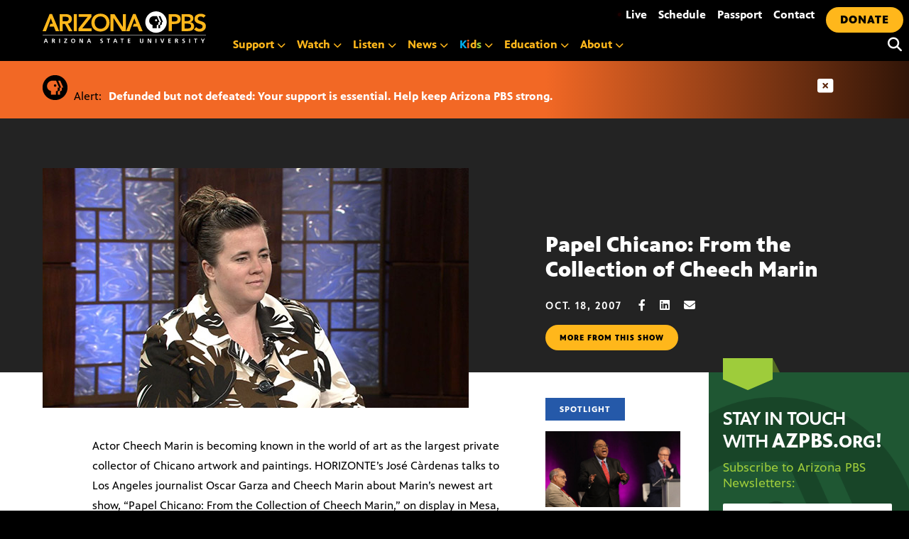

--- FILE ---
content_type: text/html; charset=utf-8
request_url: https://www.google.com/recaptcha/api2/anchor?ar=1&k=6LfZTn8mAAAAAHDDrvZ17e_TwFjpPjwIUI7jnwGn&co=aHR0cHM6Ly9henBicy5vcmc6NDQz&hl=en&v=cLm1zuaUXPLFw7nzKiQTH1dX&size=normal&anchor-ms=20000&execute-ms=15000&cb=wwrf6s4oy2i7
body_size: 45629
content:
<!DOCTYPE HTML><html dir="ltr" lang="en"><head><meta http-equiv="Content-Type" content="text/html; charset=UTF-8">
<meta http-equiv="X-UA-Compatible" content="IE=edge">
<title>reCAPTCHA</title>
<style type="text/css">
/* cyrillic-ext */
@font-face {
  font-family: 'Roboto';
  font-style: normal;
  font-weight: 400;
  src: url(//fonts.gstatic.com/s/roboto/v18/KFOmCnqEu92Fr1Mu72xKKTU1Kvnz.woff2) format('woff2');
  unicode-range: U+0460-052F, U+1C80-1C8A, U+20B4, U+2DE0-2DFF, U+A640-A69F, U+FE2E-FE2F;
}
/* cyrillic */
@font-face {
  font-family: 'Roboto';
  font-style: normal;
  font-weight: 400;
  src: url(//fonts.gstatic.com/s/roboto/v18/KFOmCnqEu92Fr1Mu5mxKKTU1Kvnz.woff2) format('woff2');
  unicode-range: U+0301, U+0400-045F, U+0490-0491, U+04B0-04B1, U+2116;
}
/* greek-ext */
@font-face {
  font-family: 'Roboto';
  font-style: normal;
  font-weight: 400;
  src: url(//fonts.gstatic.com/s/roboto/v18/KFOmCnqEu92Fr1Mu7mxKKTU1Kvnz.woff2) format('woff2');
  unicode-range: U+1F00-1FFF;
}
/* greek */
@font-face {
  font-family: 'Roboto';
  font-style: normal;
  font-weight: 400;
  src: url(//fonts.gstatic.com/s/roboto/v18/KFOmCnqEu92Fr1Mu4WxKKTU1Kvnz.woff2) format('woff2');
  unicode-range: U+0370-0377, U+037A-037F, U+0384-038A, U+038C, U+038E-03A1, U+03A3-03FF;
}
/* vietnamese */
@font-face {
  font-family: 'Roboto';
  font-style: normal;
  font-weight: 400;
  src: url(//fonts.gstatic.com/s/roboto/v18/KFOmCnqEu92Fr1Mu7WxKKTU1Kvnz.woff2) format('woff2');
  unicode-range: U+0102-0103, U+0110-0111, U+0128-0129, U+0168-0169, U+01A0-01A1, U+01AF-01B0, U+0300-0301, U+0303-0304, U+0308-0309, U+0323, U+0329, U+1EA0-1EF9, U+20AB;
}
/* latin-ext */
@font-face {
  font-family: 'Roboto';
  font-style: normal;
  font-weight: 400;
  src: url(//fonts.gstatic.com/s/roboto/v18/KFOmCnqEu92Fr1Mu7GxKKTU1Kvnz.woff2) format('woff2');
  unicode-range: U+0100-02BA, U+02BD-02C5, U+02C7-02CC, U+02CE-02D7, U+02DD-02FF, U+0304, U+0308, U+0329, U+1D00-1DBF, U+1E00-1E9F, U+1EF2-1EFF, U+2020, U+20A0-20AB, U+20AD-20C0, U+2113, U+2C60-2C7F, U+A720-A7FF;
}
/* latin */
@font-face {
  font-family: 'Roboto';
  font-style: normal;
  font-weight: 400;
  src: url(//fonts.gstatic.com/s/roboto/v18/KFOmCnqEu92Fr1Mu4mxKKTU1Kg.woff2) format('woff2');
  unicode-range: U+0000-00FF, U+0131, U+0152-0153, U+02BB-02BC, U+02C6, U+02DA, U+02DC, U+0304, U+0308, U+0329, U+2000-206F, U+20AC, U+2122, U+2191, U+2193, U+2212, U+2215, U+FEFF, U+FFFD;
}
/* cyrillic-ext */
@font-face {
  font-family: 'Roboto';
  font-style: normal;
  font-weight: 500;
  src: url(//fonts.gstatic.com/s/roboto/v18/KFOlCnqEu92Fr1MmEU9fCRc4AMP6lbBP.woff2) format('woff2');
  unicode-range: U+0460-052F, U+1C80-1C8A, U+20B4, U+2DE0-2DFF, U+A640-A69F, U+FE2E-FE2F;
}
/* cyrillic */
@font-face {
  font-family: 'Roboto';
  font-style: normal;
  font-weight: 500;
  src: url(//fonts.gstatic.com/s/roboto/v18/KFOlCnqEu92Fr1MmEU9fABc4AMP6lbBP.woff2) format('woff2');
  unicode-range: U+0301, U+0400-045F, U+0490-0491, U+04B0-04B1, U+2116;
}
/* greek-ext */
@font-face {
  font-family: 'Roboto';
  font-style: normal;
  font-weight: 500;
  src: url(//fonts.gstatic.com/s/roboto/v18/KFOlCnqEu92Fr1MmEU9fCBc4AMP6lbBP.woff2) format('woff2');
  unicode-range: U+1F00-1FFF;
}
/* greek */
@font-face {
  font-family: 'Roboto';
  font-style: normal;
  font-weight: 500;
  src: url(//fonts.gstatic.com/s/roboto/v18/KFOlCnqEu92Fr1MmEU9fBxc4AMP6lbBP.woff2) format('woff2');
  unicode-range: U+0370-0377, U+037A-037F, U+0384-038A, U+038C, U+038E-03A1, U+03A3-03FF;
}
/* vietnamese */
@font-face {
  font-family: 'Roboto';
  font-style: normal;
  font-weight: 500;
  src: url(//fonts.gstatic.com/s/roboto/v18/KFOlCnqEu92Fr1MmEU9fCxc4AMP6lbBP.woff2) format('woff2');
  unicode-range: U+0102-0103, U+0110-0111, U+0128-0129, U+0168-0169, U+01A0-01A1, U+01AF-01B0, U+0300-0301, U+0303-0304, U+0308-0309, U+0323, U+0329, U+1EA0-1EF9, U+20AB;
}
/* latin-ext */
@font-face {
  font-family: 'Roboto';
  font-style: normal;
  font-weight: 500;
  src: url(//fonts.gstatic.com/s/roboto/v18/KFOlCnqEu92Fr1MmEU9fChc4AMP6lbBP.woff2) format('woff2');
  unicode-range: U+0100-02BA, U+02BD-02C5, U+02C7-02CC, U+02CE-02D7, U+02DD-02FF, U+0304, U+0308, U+0329, U+1D00-1DBF, U+1E00-1E9F, U+1EF2-1EFF, U+2020, U+20A0-20AB, U+20AD-20C0, U+2113, U+2C60-2C7F, U+A720-A7FF;
}
/* latin */
@font-face {
  font-family: 'Roboto';
  font-style: normal;
  font-weight: 500;
  src: url(//fonts.gstatic.com/s/roboto/v18/KFOlCnqEu92Fr1MmEU9fBBc4AMP6lQ.woff2) format('woff2');
  unicode-range: U+0000-00FF, U+0131, U+0152-0153, U+02BB-02BC, U+02C6, U+02DA, U+02DC, U+0304, U+0308, U+0329, U+2000-206F, U+20AC, U+2122, U+2191, U+2193, U+2212, U+2215, U+FEFF, U+FFFD;
}
/* cyrillic-ext */
@font-face {
  font-family: 'Roboto';
  font-style: normal;
  font-weight: 900;
  src: url(//fonts.gstatic.com/s/roboto/v18/KFOlCnqEu92Fr1MmYUtfCRc4AMP6lbBP.woff2) format('woff2');
  unicode-range: U+0460-052F, U+1C80-1C8A, U+20B4, U+2DE0-2DFF, U+A640-A69F, U+FE2E-FE2F;
}
/* cyrillic */
@font-face {
  font-family: 'Roboto';
  font-style: normal;
  font-weight: 900;
  src: url(//fonts.gstatic.com/s/roboto/v18/KFOlCnqEu92Fr1MmYUtfABc4AMP6lbBP.woff2) format('woff2');
  unicode-range: U+0301, U+0400-045F, U+0490-0491, U+04B0-04B1, U+2116;
}
/* greek-ext */
@font-face {
  font-family: 'Roboto';
  font-style: normal;
  font-weight: 900;
  src: url(//fonts.gstatic.com/s/roboto/v18/KFOlCnqEu92Fr1MmYUtfCBc4AMP6lbBP.woff2) format('woff2');
  unicode-range: U+1F00-1FFF;
}
/* greek */
@font-face {
  font-family: 'Roboto';
  font-style: normal;
  font-weight: 900;
  src: url(//fonts.gstatic.com/s/roboto/v18/KFOlCnqEu92Fr1MmYUtfBxc4AMP6lbBP.woff2) format('woff2');
  unicode-range: U+0370-0377, U+037A-037F, U+0384-038A, U+038C, U+038E-03A1, U+03A3-03FF;
}
/* vietnamese */
@font-face {
  font-family: 'Roboto';
  font-style: normal;
  font-weight: 900;
  src: url(//fonts.gstatic.com/s/roboto/v18/KFOlCnqEu92Fr1MmYUtfCxc4AMP6lbBP.woff2) format('woff2');
  unicode-range: U+0102-0103, U+0110-0111, U+0128-0129, U+0168-0169, U+01A0-01A1, U+01AF-01B0, U+0300-0301, U+0303-0304, U+0308-0309, U+0323, U+0329, U+1EA0-1EF9, U+20AB;
}
/* latin-ext */
@font-face {
  font-family: 'Roboto';
  font-style: normal;
  font-weight: 900;
  src: url(//fonts.gstatic.com/s/roboto/v18/KFOlCnqEu92Fr1MmYUtfChc4AMP6lbBP.woff2) format('woff2');
  unicode-range: U+0100-02BA, U+02BD-02C5, U+02C7-02CC, U+02CE-02D7, U+02DD-02FF, U+0304, U+0308, U+0329, U+1D00-1DBF, U+1E00-1E9F, U+1EF2-1EFF, U+2020, U+20A0-20AB, U+20AD-20C0, U+2113, U+2C60-2C7F, U+A720-A7FF;
}
/* latin */
@font-face {
  font-family: 'Roboto';
  font-style: normal;
  font-weight: 900;
  src: url(//fonts.gstatic.com/s/roboto/v18/KFOlCnqEu92Fr1MmYUtfBBc4AMP6lQ.woff2) format('woff2');
  unicode-range: U+0000-00FF, U+0131, U+0152-0153, U+02BB-02BC, U+02C6, U+02DA, U+02DC, U+0304, U+0308, U+0329, U+2000-206F, U+20AC, U+2122, U+2191, U+2193, U+2212, U+2215, U+FEFF, U+FFFD;
}

</style>
<link rel="stylesheet" type="text/css" href="https://www.gstatic.com/recaptcha/releases/cLm1zuaUXPLFw7nzKiQTH1dX/styles__ltr.css">
<script nonce="3QXcC4BPKBjJzPf7u764BQ" type="text/javascript">window['__recaptcha_api'] = 'https://www.google.com/recaptcha/api2/';</script>
<script type="text/javascript" src="https://www.gstatic.com/recaptcha/releases/cLm1zuaUXPLFw7nzKiQTH1dX/recaptcha__en.js" nonce="3QXcC4BPKBjJzPf7u764BQ">
      
    </script></head>
<body><div id="rc-anchor-alert" class="rc-anchor-alert"></div>
<input type="hidden" id="recaptcha-token" value="[base64]">
<script type="text/javascript" nonce="3QXcC4BPKBjJzPf7u764BQ">
      recaptcha.anchor.Main.init("[\x22ainput\x22,[\x22bgdata\x22,\x22\x22,\[base64]/[base64]/[base64]/[base64]/[base64]/[base64]/[base64]/[base64]/[base64]/[base64]/[base64]\\u003d\\u003d\x22,\[base64]\x22,\x22w6nChsKAI07DpRJrRjXCpADDssKfwrXCug/[base64]/DrTZwNcK4KBvCowXDvsOEw5rCoxoGd1TChGfDmMO5BsKMw5jDoirCmV7ChghYw4DCq8K8ZVbCmzMESQ3DiMOXbMK1BlLDoyHDmsK/XcKwFsORw7jDrlUkw5zDtsK5Mykkw5DDtBzDpmVqwrlXwqLDiW9uMyTCpijCkjMkNHLDrw/[base64]/CssKgbWZUw7HDnlTDmhvDi0N3w5fDncOgwrHDkAlDw7UjdsOYN8Ojw5PClsO2X8KbWcOXwoPDicKVNcOqH8OgG8OiwqPClsKLw403wo3Dpy8Mw6B+wrApw6Q7wp7DphbDuhHDqsOgwqrCkEEFwrDDqMOcO3BvwrXDqXrChw/DjXvDvGVewpMGw5IHw60hMh52FXZSPsO+DsOnwpkGw7vCl0xjDhE/w5fCicOuKsOXUl8awqjDvsKnw4PDlsOJwpU0w6zDn8OtOcK0w4XCuMO+Zj4kw5rChFDCmCPCrWjCkQ3CulDCk2wLZEkEwoB8wpnCtmdMwpzCisOJwrLDqsO8wpQzwpAAMcOPwqRxEUMhw5x0EsO8wqdJw742KFUkw6wBVyXCtMO/CSFSwpnDnTLDhcKqwrnCkMKHwobDs8KIJ8KrcMK7wpV4DTdLEhLCp8KNEcObZMKRAcKFwp3DvSrCogvDgGxsbgFQQMKdVAfChiDDowvDusO1JcO5HsKtwowufnjDhcOQw7rDisK7A8KQwpZ0w63DhRrCi1wDAERIwoDDmsOFw5/[base64]/ClcKKw6M4wofDogc0w68kLcO0WcKswopOw6/DhcOYwofCkzZ/Jg7CuWlyL8KSwq/DrX59LsOjD8OtwqjCgGZAOgXDl8KLAiTCmB48L8OGwpXDgsKeaH/DlWPCn8O8KMOzGUXDisOiMsObwrbDnh0MwprCu8ObQsKgQsOUw6TClHBMWTPDoAPCtTFpw7xDw7nCksKxCMKhfMKAw5BoOTN+wqvDsMO5w77CosOFw7I8FEcbGMOLdMKxwrZlVBNmwqhHw7rDhsOmw41twq7DpE09wpTCmWtIw5HDucKUWkjDjcOww4FWw6/Dpm/ClVDDocOGw5RFwo/DkWLDrcOPwosrFcKUCGvDpMKJwoJMLcKSZcK/[base64]/DizLDncOFCmXDpMKswo91w5goTQNwRy/Dn8OVG8OwZk9rPMOFw6ZHworDsATDkXkWwrTCgMO9K8OlMlzDoQF8w69cwprDv8KjeWzCnFZIIcOkwqjDmcO7TcOcw7jCjm/DgSpRT8KAZQljfcK7V8KCwrwuw70Iw4zCvcKJw7LCvnYaw7/CsHlJccOLwpITDMKkEmAjbMOZw7bDscOGw6vCt0TCpsK4wqnDqX7Dlg7DnUTDn8OpB0PDjW/[base64]/CtsORR0Itw5wEwq/[base64]/DrMOicsKfwpB/dAAWPF1vcSIEwp3CksOqAmdww7/Ck28swrFGc8KHw4zCrsKBw6PCsmsAXjkSeBtWE3Z0w77DmTwoBcKSw7gHw6TDjC9Sb8OTMcKtVcK9wpXCrsKDBDxgWBTCh14hMsOPI1LCgTw3wpjDtMOHZMKZw6DDiUnCtMK1w61iw7d9bcKiw4zDjMOJw4x2w5XDocKxwqvDhC/CmBPCsyvCo8Kvw5TDizfCpsOvwpnDvsK2PVg2w6Vkw7JnQ8OZLSLDjMK8XAXDqsOqJ0LCsjTDhcOsJsOKZFQJwq/CqGoJw7AMwp0xwo/CqzDDkcOtH8O+w7cDUQ0RKMOsTsKrITTCk35Sw40VY35NwqjCt8KfPlXCoHDCscKVAVXCp8OwZg1eHsKcw43DnWBdw5vDoMK8w4DCrg51VMOxQxgTbxgqw7IyM1NdW8KPw45JM25vUlDDucO9w7DCgMKGw7Z7c0kEwqXCuh/CshTDrMO+wqR9NsO4DHVfwpxdP8KMw5gdGMOnwo0NwrLDp1nCj8O/E8OQc8K2AcOcb8KxGsOMwq4wQgTDjU3CsyM2wrs2woQTOww8SMKFP8O/LsOPdMOCc8OGwrDDgXzCt8K7wpMJUsOlasKwwp47LMKoRcO3w63DihwXwrwdQT/DhcKqTMO/[base64]/IAoEAl7Dl8KWDcKNw4PDocOMw43CjRoYCsOVwrnCmxEZH8OYw7BMN03CgBkkVUUzw7zDmcO7wpXDlE3Dty0eA8KZQ3ERwoPDtUE/wq3DvS3DsHFzwrDCngY7OhDDo01DwqXDs0TCn8O8wockYMKbwq9fAgfDuWHDuBoEcMKQw6sPdcOPKi4OLAhwBDzCr2gZI8OUDsKqwo0dBzQBwpFtw5HCsGV9VcOrW8K1ISnDsXcTTMO1w4jChMK+IcOUw5FfwrrDrSIMMFQwM8OTPV/[base64]/w7rCkARFCcKUw6o9w4fDmyM/w6rDv8KRw5TDiMKEw4M4w6HDh8OdwoVfXSpoExYcfwrDsGZBDUM8UxIqwq81w4BkdMOkw4APGC3DvcOdF8OgwqkDw5gqw5nCv8OzTzFJamDDi0kVwpzDmF8FwobDlcKIfcOqKx/[base64]/CrMK/wpccwrw4wo/DjnfDo2HCr8KYEMKzBTfCqsKcE0vCmsKaBMOvw6o3w55eV21Gw68iHFvDnMKGw6vCvn9twoQFZMKsMMKNPMOBwpZIEHRswqDDqMOIW8Ojw7nCo8OZPFV6WcOTw5vDtcKSwqnDhMKDEEHCj8ONw5rChXbDkAvDrgo7UQ/[base64]/DqcOLasKzfcO+bUozw7tgwoMZw6nDlzAHSHLDuHViOwhrw7p5Fjl/wo46Yx3Dq8KfOQM9U24tw7LCvT5CYcK8w4kyw5vDssOcEBctw63Cjz1Vw5E2HHLCuGlwKcOrw540w6LCvsOSCcOCAy7CvUB9wrfCq8Klal5Gw4vCg2gVwpbDjFvDp8K1wqEZIcOSwq9IXMOkIxfDsBFrwppIw7M0wq/Cl2vDgcKzOnDDoDTDnyPDvSjChUhBwrw5R2DChGzCunoEL8KRw6XDssKuKhvCuBd4w7rDscK6woh+Ai/DhsKqSsOTB8OwwoE4PBTCh8OwXUXDuMO2IBFfEcODw5vCo0jDiMKzw4DDhyzChh9dw4zCnMKaEcKBw5rCpcO9w4TCkUXCkAcdZsKBD03Csz3DjksKLsKhAglbw7tEHB9FBcO4w5bCoMOlIsOpw7fDl3JHwpoywoTCoC/[base64]/[base64]/DuVLDnxLCsMKWaCjDqijCsC5vw5/ChDcpwpk3w6fDtU/Do01PWk/CqyoAw5fDj0rDucKFRU7DjDdkw6lPahrCsMKgwq12w5vCjRZyGwsMwpxpUMORL2LCvMOqw5oZV8KcN8Ojw5UZw6hnwqdCw5jCgcKCSTLCnC/CvsO6cMONw4kpw4TCqsKAw7vDggDCtHbDpAdtFcKgwppmwpg3w4gBeMObccK7w4zDpcOrAQrCsXnCiMOvw4rCjVDCl8KWwrpqwpBZwp8fwoRzfcOGAEjCicOsR25UK8KYw7NWeAMTw4ExwozDnm5EVcOAwqQlw6FeHMOjdcKpwpvDu8KQRm/DpDrCm2bChsO+B8KSw4IWHC7DtkbCrcOVwpjCi8K2w6bCq1PCtcONwoXCksKTwqnCscO/HMKJfUYINz/CjsOkw4XDq0F/ZBd4CMOzfhF/[base64]/CksOzw6/CtsKLJcOJw5XDhsOHw4jCkVfCokkwwpDCsMOWwo08w6UTw5HCtcK+wqU9U8K8bcKsR8K8w6vCvXMbX08Bw6jDvCYvwp3CksOuw4h5bcOww5RLw7zDusKbwodqwo46LUZ/csKUw6Vvwpx5BnnCisKFKzsCw7sKIVfCm8OJw75gU8KnwqnDtEU3wo1sw4PClGPDrn5/[base64]/Ci8KgwpvCvsOLNEjDvsKUwrpFwr1Bwrd/wqkBTMKWc8KzwpYWw5c5FQLCnT7DqMKvVcOlWxEZw6o+S8KpaSzCkhkmX8OvB8KuVsKBesKow6fDtcOEw4nCv8KlJMOzcMOEw5DDtmw9wq/[base64]/emcCw57Dt1rCvnTDqVVKwrgpw5hZw6lDwpDCtFrCvgbDpzV1w5EWw50Mw4jDoMKVwp/[base64]/[base64]/DvcO7GsKCGH7Cgmp5cMK+wr/Dj8OHwozCmGt7JA7DlzTCk8Ogw7HDjRXCtzfCjsKvGz7CqnzDg0XDthTDiEzDjMKGwqhcRsKhYjfCknlsJB/DnMKDw4Eowp0BQMOwwqRWwpLDoMOaw6EJwpDDosKBw6LClFnDmTMCwpDDiCHCkRsYRXZGXFMfwrhMQsO0wr9Yw75HwpHDswTDl38XGgtzwozCqcO/D1h7wqLDp8Oww7LCpcOeMSvDq8KcTRPCph/[base64]/wqbCgcKNccO+w4nChMKzGA4eU3h9OsOBbXfDmcOxMXvCk3d2a8KHwrfCuMOmw6BXcMKDDsKdwqsxw7E8RhzCpMOpw5vCjcKzdChZw7Qmw67DgcKbc8O6YcOldsOYBcKVLSUjwrsvBGs4BhLDjkJ/[base64]/XMKJNsKcwrlwCcOLw5DCnMOawq44OzfCkMKTw47DtsKXcsKOPiRxG1Ymwqknw7kOw6t6wpDCnR7CvcOMw7AswqRZMsOSLSbCnTdSw6jCp8O/wpLCrBjCnV0FXcK3fsKnGcOgZ8KUDk7ChCkENy1sJk3DuC5ywpzCu8ORRcKfw5QAd8OHKcO4VcKSDU9ScWdkCQvCtGcTwpVfw57DqgNcSsKrw7DDm8OBBMK2w5x/X08WP8OYwpDClEvDgxLCkMOQS2ZjwoEZwr9HdsKKdBzClMOyw7vChw3Cl1p5w5PClG/Cli/DhBt+w7XDm8Ogwr8gw50besKgGk/CmcKlEMOAwr3DqSsewqHCpMK5Iy86eMOEISIxb8OcQ0XChMKOw4fDmCFPcTokw4bDkcOHw6czwqjDplLDsiBtwq/DvQ9CwplVVQVzM3XCr8K2w7nCl8Kcw4QtJBPCoQlQwrdXU8KDbcKlw4/Clk4KL2fCtzrCqUdMw7Qgwr3DjwdiSkl0GcKvwo1lw6B5w7EWw5vDmxDCoQnDgsK6wqfDrDQDTsKMwp3DvycjZsOlw43Cs8KPw5/CsDzCohdbVsOFFMKoJMK4w4bDkcKfLAVdwpLCt8OLTk4WMcK7BiXCuFwUwph+WU1MMsOvNUvDnWPCucOQJMOjQSDCiFQAacKSTMOTwo/CjkE2TMKTwrnDtsK8w6nDsWZAw5ZebMOew64FXW/[base64]/DiMKwb8OLwo/[base64]/[base64]/IDclcCXDncOtw5DCpcO2blUrUMOlRsOWwoEjwpgCclXDqsO3wp0iwoPCj3nDmEjDn8K2UsKXTxNiAMOzwqZVwrDDnHTDt8Oxf8KZdxfDiMK+XMK6w444cBs0NR1PaMOPT3zCi8OvScKqw73CsMOATcOHw6ROwo/CmcODw6E4w48hG8O4dzRrw6cfWsODw6AXwpkCwrbDnsKKwq7Ckg/CksKDS8KHEkZ7cERgRMONX8K5w5RFwpPDvsKIwrzCmcK8w5fCmCtIXQw0RBdDZS1pw5nDi8KpP8ODWRzCnmPDrsO3w67Dpj/CpsKIw5JxSj3DrjdDwrdoLMOEw60owqVHABHDsMObMcKswqhnTWgHw7LCmMKUHVHCu8Knw53DvU3CvcOkMH4Ww6xXw4cbTMOrwoFfVHPCqDRHwqoma8O7Q3TCkSHCiDrCjn5mIsKycsKjb8O0OMO0ZMOHw6svJXtQEW3CpcOuSh/[base64]/Ct1XDisKbwq7DlyRfwrcnw4lVwrQ7fmvDjAnChcKww4fDtsKXbMKPbkZeQhjDisOOHzrDh3cTwpzDqlJ0w5QrO2NgUgljwrjCjMKmCicGwqfColNFw5oBwrHCgsO3KijDncKSwqbClmLDsSpbwo3CsMKkCMKlwrXCkcOaw7Z+woNVD8OpE8KYM8Onwq7Cs8KNw4/DpWbCpRjDssOUUsKYw5jCscKjcsODwqFhamfClzPDqmZSw7PCmh1ywojDgMOOM8O0W8O9NCvDr2nCjcO/PsOXwoF9w7bCn8KIwqDDhz4aOsOCJHLCgC3CkXDDgETCu2wBwoclAcO3w7jDncK2w6BmVUfCn3F2NhzDpcKwe8KAVgVaw4koR8O8McOvw43CkcO5JCbDosKBwovDmwRgwr3CocOvVsOoUsOYEhDDusOpS8Ozewklw4tBwrPCmMO3IsKdHcOpwq/DvDzCu2FZw7DDpiXDnRtIwqzCpjY+w7B3ZEMewqUjw4NYXVrDizjDpcK7w47CpDjCvMKkDMK2MFxgT8KQBcOwwqbCtUXChcONGMKZMz/Cv8KGwoPDqcOqFx3Cl8OEScKSwr1ZwqrDnMOrwqDCi8OiZDXChFTCs8Kpw60+wofClsKBYzEHKF9Pw7PCjRZbJHXCiwZZw47Dr8Ojw4URJcOAw6F5wppbwrgeRTbClcKVwptcTMKhwrQEQ8KawoJBwpXCtyFoPcKDwobCk8O1w7x/wrDDvTrDs2IcKxI3eGnCv8K9w5JtXFsHw5jDu8K0w4/CqkPCqcOlD0Afwq/DgkxyP8KIw7fCpsO1dcOiWsOzwrjDpgxZP2jCljrCssKOw6XDjHHClcKSODvCo8OZw6N+V2/Cm0zDqQXCpxnCrzYPw6zDk2JQWDgDF8KyRwATc3rCkcKWQSdVYsOrPsK4wr1GwrMST8KrOCw/wqnDqMOyKUvCqsOOcMKdw61Qwo4TfjhpwpPCtA/DnxBrw7MBw6szMcKtwpJtaQ/CsMK5YhYQw5LDs8Kjw73Dg8OpwrbDmlDDhFbCmHvDujvCl8KVB13CinRvH8KxwoEswqnCtkTDl8OTAXjDoUrCvcOzX8OQZMKFwoDDiGcgw79nwpIeEsKhw456wrDDpXvDqMKkTn/CuBobeMORCl/DrwQnEEhHQMOvwr7CoMO+w5tfE1nCusKKSj0bw5UVTn/DhWrCmMOOfcK1XsOPc8Kcw63DkSTDlEjCo8Kkw7pawpJUMcK7woDChifDjG7Dl1fDuGnDoCzCnwDDsCEvGHvDqj8ZRUxHPcKNXi7Dl8O9wrnDo8OYwrRRw50uw57CsFLCmkkqbMKvGkgtaCPCkcOiFz/[base64]/[base64]/[base64]/DgcOUbnJaXWpFCcK/wrhKw7R2wovDvsOXw73CtE9pw79owpjDksOhw6rCj8KGeh0UwqAvPxwWwrDDsxRFwpxFwo/DgMOuwpNIJCk1aMO5w6dKwpgVFhJUesO/w4k7Y3N6dkvChTfDlVs2w5DDmBvDvcOjI05STsKMwr3DlQHCsysOKSDCksO1wqkSw6BNYMK3wobDj8KXwpDCuMONwqLCpsO+JsO1w43DhgHDpsKNwpUxUsKQPntywqrCt8OZw7XChBLCn0JRw6TCpAsaw7xcw5nCnMOmFyLCn8ODw4RLwpjChjQcXQ/CjUzDtsK1w5XCk8K1DMKEw7VvH8OKwrbCj8O3GjTDsUnCrUB/wrnDuCTCmMKPCmZBCkzCtcOiHcKZXQfCmA7CocOuwoQowrbCrBHDiFBYw4fDm03Crh7DgcOLdMKxwoDDh34UAEHDu3ISD8OsPcOTf1wAO0vDhFcDTlDCohMAw4Arw5HCtsO1b8OWwr/ChMObwozCo1x1acKKemvDrSIZw5bDlcK0UVU9SsK/wqUVw6ggLD/DoMOvDMKoY2bDvETDrsKlwoR6bHt6WG1/woRtwoRzw4bDhcKkw4PClAPDryNJRsKqwpYgNDrCgMOmwpVABnZewoQWL8KrYCjDqAw+woLCqxTCr2xmcUEiRTrDri1wwovDiMOlfBpcCMODwr9kHMKQw5LDu3YmCmkUfcONTMKMw4rDsMOFwpNRw6zDpCDCu8Klw44Two5Dw6Bca1bDmWgww6/CtmfDp8KydcK9w5gcwr/Cq8OFOMOfbMK8wplPeknCnxtzPcKtdcOaH8KvwpMAMHXCvMOiVMKAwofDuMOBwo8qLRIxw6XCu8KHL8OjwptyV0jDuF/CmMOlfsOYPk0yw7vDn8KIw6kSVcO/wqcfEsOnw7EQBMOiwp0aT8KPbSRtwpJHw4TDgcKTwoHCm8KXa8Oywq/[base64]/Donclwr3DpGMHw7LCtAUdJkbCmDrDoMK/w5UVw53CrMOFw4PDu8KZw4ckWjY5BsKUJ1gNw4rCgsOkHsOlAMOuPMKbw6zCnSoNP8OOUsOuw69Aw6zDgjzDgwvDtMOkw6vCuXV4EcOXDFhSKxnCocO3wpIkw7PCpMKLDlfCjwk9NcO8wqBawqAbw7BnwqvDkcKwbnPDhsKkwrDDtGPCjMK/A8OKwo5gw6TDiG/CtcKZCMOFXxFlD8Kcwq/[base64]/[base64]/[base64]/DvcK4w53DiTYsQi03w4xDwpTDvMK8wootMMOhwpLDni1ewqzCsn/DlBXDk8KFw5cPwpIZWDduwpZlR8KiwpwPPGDClCTDu1paw4gcwpJfOhfDoRLDn8OOwodiKMKHwqjCpsOGLBU9w4g9ZVlsw74sFsK0wqZQw51swp4TdMK/d8KmwoBsDThJUyrCpyB9cG/DpsKzUMOkHcODIcKkKVZMw4w9fgXDklLCjsK+w63DrsORw6xseA3CrcONIA/CiChjB11KFsOdAcKIUMO1w47CiwbDusKEw5XDpFhADyRlwrvDgcONecKqVsKHw6MRwr7Co8KzIsKlwo8vwqfDkjQvQRd5wprCswwOEcOxw5Etwp3DjMKgUzNBA8KTOTPCgUvDssOyVcKIAwPDo8O/w6/DigfCnMKURD4mw59bQx/Cm1s5wppCPcOOwoh6GcOiYD7ClVcYwqc7w6LDvGF3wotmJsOAdmbCuBTCkH9UPG8IwrhswoXChE9iwqdMw6V7eCzCqsOOB8Ogwp/CiUYcTilXPBHDiMORw7DDrMK6w6RTY8O/MXRywpbDqTZww5zDnMKdPAbDgcKZwoY0IVvCjThbw6UpwpzCuw4wSMOSe0Jzw78nC8KDwooIwqhoYMOzfcOew69/[base64]/[base64]/CqQsewp8vwrVbQ8KbVMKoZhTDh3hJdsKGwrXCiMOCw4/DssKawoTCnA3Cv3jDnsKrwrTCm8Kkw5TCni/[base64]/DgMKhE8KfJnpTI8KPcygofcOUMMKzYsOSM8KBwoXDuVDChcKQw4rCp3HDg35TKRjDky1Jw5Vmw7ZkwovDlB/CthXDpsKLLcOMwoh3wqHDlsKRwoDDvkJqV8Kte8KLwqHCuMOXCzREAUHCoV4NwqvDukNOw5DCm03ConVew4RgUGHDjcO8wqsgw7vCsn9nBsKmWsKIAcOlcgJaIsKOc8OFw4x8WAXDr1/ClMKYZ1Z+PxwXwrBABcOFw6A+w4jCqWkaw7fDuhzCv8O3wo/CuV7DiR/DtjFHwrbDlWwEZMOcDlzCqBjCrMKCw5gYSD1sw4tMFsO1UsOOIiAJHSHCskHDmsKsNsOqDcO9enPDlMKuXcOeMUvCnVDCjMKxLsOTwr/DnQgKSRMywq3DlcK4w6rDs8OLw77CvcKrY2FWw4HDpFjDr8KxwrYzZTjCpMOFYBpjwqjDkMKSw6odw5/CiB0rwoIMwoxmR13DkBoow6PDnsOtL8KMw44GGAx3eDHDssKfQVfCrsKsBnhmw6DDs19Iw5fDtMO5e8ORw4PCicOcTUEKecOowrAbYcOQZHcGJMOkw5bDlMODw6fCg8KfK8KSwrYDM8KFwqnCvjrDrMOUYGLCgSJHwr06wp/[base64]/w5RgHzglOsKJwp/Cq8OEwp5vw7Fxw5zDqMKhZsOOwroCFsKtwpwvwq7CgcOQw4xRGcKnKsOkWsO1w5JGw7x3w5FEw6HClisMw7LCmMKCw7dTNsKRIATDs8KSXxHDlmvDicO/[base64]/[base64]/[base64]/CssK/XsKuDXFqDV3DsyYwUCDCtsKRwqnCi0fDkFXDtMOQwrbChTvDnTvCsMKUPcKMEsK4woDCgcOAN8K8XsO+w6LDgCXCjWDDgnttw7bDjsOdIzoGwp/DpDwuw7k0wrFEwp9eN3c/w7gCw6BTcycVcUnDijfDtcKXTSlLwpwFWyrCo3A5BMKcGcO3w5TClyzCv8KRwonCj8OmX8K8RTXChBRvw6zCnH7DucOFw6IUwoXDp8KlFC/DmS8ewo/[base64]/wqZTw5bCjsOqw4w/[base64]/Cmj59JhzDrsKDwoHCgsOZXsKPw7HCsy5ww5ZORiAeBULCk8OKScOfwr1pw4zCtVTDhFzCtx91ScKIX24paEEjbMKcMcKgwo7CoSDCnMKLw4BYwpPCgirDjcOeZMOOAMO+M3NbQHUFw6Y/Nn3CtsOub2kqw4LDnHxZY8KpfE/DjiTDim8xCsOAPjbCg8OJwrDCpFspwpXDqVt6H8OlCll+VnbCscOxwqFweW/DocOUwrfDhsK9w5Izw5bDvMOHw5vCjmXDlsKzwq3DjzTCosOow5zDk8ObRhnDjsKyCsOfwokzXcOuNMOEFcKuLEYQw60NfsOZK0TDh0DDkHvCjsOIZCrColnCp8Ouw5fDmlnCocOjwqw2HS0pwo5dw4UawpLCucKlT8K1CsKjLw/ClcKAScKcZxZVwpfDkMKVwqTDhsK3w4jDgMKnw607woHCg8OnecOAFsOyw7Niwq0Lwo4GSkXDssONZcOMw6UVw69OwrszbwlMw4xIw4tbFcKDCEsdwr7DpcO0wq/DjMK7MV/DuxHDhHrCgULCnMKQH8OkHFLDpsOIHMKpw4hQKjjDnVbDrhLCuy8Aw7PCgjcFw6jCssKcwrUHwrxVMQDDpsKuwr1/OWoTVsK6wpvDtMKCKsOlAMKpwoIcFsOMw6vDmMK4FBZVw6TCqAVvUwpiw4fCucOSHsOPQRPClndGwp9qHmDCvsOgw7N1dSJhNMOywrIxeMKSaMKkwqFsw7x1bj/[base64]/Cvhpcw5nDtxPCrRzCl8OVw4/[base64]/[base64]/CoV8fw5bDsl/DosKfFGnCqMOgbsObw64XJx7CnyUtBBPCr8KoacOzw50FwqtucAx6w6HDoMKbCMOSw5lpwrHCpsOnWsOOd38OwqgKM8KrwqbDm03CjsO6X8KSD3nDuXhrD8OLwoIww4zDl8OdC0tCKCV4wrp7w6oJP8Kzw503wprDl2dzwp/Clk1Owp/CnSl4bsOlw57Dt8Knw6/DtgpSHEfCh8O6DQR9UMOkKzjCkSjCjcO+eifCtT4+enjDgx/DicOAwrbDoMKeKDfCgQ4vwqLDgzggw73CtsKFwqxHwqzCozQSAAXDnsOjw6dtI8OKwqzDmQvDoMOSRh3CoEtowoPCjcK7wqAEwrUaMsKGVW9NcsOSwqsXOsKdS8O6w7rCo8OCw5nDhzsUEMKeacK1fhjCpmZIwow0wogYS8OMwrPCmAnCkkopFsKTWMO+wrs/DTU9Rn13dsKgwqLDkwXDjMKuwrvCugI9OAVgTzdtw5sAwp/[base64]/CqRHDvyjDpVrCoMO1CcOhTsORw77Ct0ImfyPCv8Oqw6Bhw61+fzfCkQ8+HCtlw6pJIjB7w7kxw6TDvcO3wohTbMKTwoVMDUNyd1rDrcOdC8OBQ8K9cSRywo4CKcKSWzljwr8ww6o8w6TDv8O2wrYASQ/DicKgw4zChih+F013N8KDEWfDp8KgwoZdfcOUWkERDMO0fcOCwo8RHGQ7eMOxQn7DmB7ChsKYw6nCkMOjXMONw4MIw5/DmMK4AzvDrsOxKcO8cAkPTsO/[base64]/CrVfDoyxOw4pgwoXClH7CjsKMVsKiwo7DkjcKwpvDsFYwUcK7L3A0wqoLw5Eqwo93wolFU8K1HsOLXMOpScOMOMKDw6PDtmLDo13DjMKdw5rDocOOVznDqDoqw4rCssOuwo7Cl8OaNztowqNhwrTDoxYaAMOBw53Cijo9wql/[base64]/DqlVHNlnCmFFfDjNYw5x9VQfCqsK3BjLCuk1zwqk+cCZUw6fCoMOsw6HCksOdw7BVw5fClVt1wpvDkcOgwrPClMOdTAhpFMOiaR3CnMKfRcOGKCXCtn4qw4fCncOAw5rDscKnw7knWsO8GxHDpcOXw6EHw6bDjS3CqcOHacKbfMOYZ8K/AnVIw4kVJ8OtNDLDp8OqVhTCiE7DvWwvT8OWw6s0wrFTwptYw7ZjwodPw61eK1kXwo5Iw45IRFXDlMK9DsKJKcKZP8KPbcO+YGfCpXA8w5NtcAjChsK/FXMVTMKzWC7DtcOiasOTwqzDv8KrWlLDlMKgA0vCnMKbw6nCj8OGwphpY8KewodrJCfCm3fCp0/CuMKWZ8KuHMKadxVmw7jDjTN7w5DCmC5JBcOAw6JsWWBxw5fDgcOXGMK1LRoncG3DqcKpw7V9w6bDoHjCln7CthnDom5SwqXDqcOTw50wIsOgw4PCtsKaw4NtXMOtwqnCpcK3E8OVT8ODwqBiBgQbwo/Dh0zCicOnWcO1w5FQwq9RAsObScOAwqhgwpgrUFLDrRBxw4fCsgsOw50kDD3Cn8KLw4PDo33CjTRzeMOvUCPChMO9wprCqsOawr7CrkI8HMK1wpsaewvCncKRwocJKkggw4jCisOcLcOOw4t/dQbCt8K0wqA6w7FFFMK4w5nDhsOawrDCtsO9eELDkUByLAzDvW9aZjQ9QcKWw449bcOzecKvVMOew6ZcScKcwrgzNsKeVMKaf18Aw5bCocKuMMOxexckbcO3SsOkwoTDuRkHWwh0wpNdwonClMKgwpcNEcOjQcOpwrEsw6TCu8OBwpFhasOOXMKcMi/Cu8KFw41Hwq1lFDtmYMKHw7gjw5sqwoMLbMKuwpAKwrxFKsKpPsOMw74CwpzCt2nDicK7w4rDqMO2HgxiccOZUGrDrsK8wpkywrHCsMO2T8KIwqzCn8OlwpwKXMKiw5kkfx3DmWkjYMKxw6fDicOywpEVeHHDrgfDmMOaG3LCmjF6aMKgDkHDm8O/f8OdP8O1woRnZMO0woLDu8OqwpnDvQhkLgjDnB4Ww7Rlw6cHXcOlwoXCgsKAw58Tw5DCkzYaw7jCo8KgwpHDtG87wq9fwp1KNsKlw4rCtzvCiUHCjsOSX8Kaw6HDrsKOC8OZwo/Cm8O7wrkSw69LEG7DiMKNDARNwojCjcOrw5rDqsKgwqkHwrDDucO6wooMw6nClMOIwrvCocODKxIjawXDn8KgP8KpfyPDtChoLVXCt1hwwpnCqj7ClsODwp0gwpY+d1t5U8O0w5AjKwZOwo3CgBB4w6PDn8OwKQsswoxkw6DDgsOMMMOaw4fDrD8vw4/DlsOcNlPCl8Ovw5jCgDodBwh6w4FQCcKSSBHCqybDtsO+H8KFAsK/wqnDixDCu8OBasKPwpjDosKYIcOmwppQw7DDgyVhd8KjwolqOiTCn3jDlsKOwoTDnsO5w5BLw6bCnWdMF8Oow5gKwoFNw7Uvw7XCj8OdAcOSwp/CrcKNS2Q6Y17DvAprGcKWwqchcm4HXXzDsVXDnsKRw6MwHcKSw7MOSsOrw4TDtcKpcMKGwpA3wqRewrbChU/Cq2/[base64]/EBnCm8ODwqnDvCIJwqbDjsOGw4Asw5LDnMOzO8OpEANtwoLCinvDtms3wq7Csidswo7DpcK7d1c4D8OrJTUXTnDDuMKDTsKYwpXDosODdk8fwotmJsKgTcONFMOlQ8O/E8KQwonDnsOlIWrCpAQmw7zCl8KhU8KGw515w6PDo8O8BGdoVcOGw5DCtMOcazsdT8ORwq0hwr7Dv17Dm8OiwoVxfsKlWcOGOMKLwq/CusOUfHRaw6Vvw6URwpjDk2TDmMObTcO7wrrCinkdwoU/w54wwrlgw6HDrHLDuinDoksVwr/CusO1w5/CilvCqsOewqbDrBXDg0HCjWPDosKYAHLDj0HDv8Ouw5XDgcKiDcKrQsKBL8OcHMKvw6fChsOXwqjCl0AgJTECTzNHfsKEQsONw4XDscOpwqZlwqjDr0oWJ8OUaTVWOcOnAFBUw5I1wrcHEMK1YMO/BsKyKcO1HcO5wowPRnnCrsOdw4sBPMKwwpFxwo7Cm2/[base64]/RsOjw6fDk1R4HR/CgsOzwpNqw7gmwrXCoMKdwoAXeFcyc8KOe8KTw6F2w4BDw7A8S8KowoBvw7RMw5g4w6XDo8KSPMKlAz0swpzDtMKXFcOjeE7CqsOZw7/DoMKUwokzfMK7wqjCrjzDvsKdw4rDvMOUfcOewoXCnMOQGsOvwpvDtcO5fsOqw6dqH8KIw4nCkMO2VcOhDcO5JAjDsWc6w5R+w7HCh8OcBsKRw4vDj1ZlwpjCisKzwo5jXS/CiMO+LsKrwqTChH3CvxURwrk0w6Yuw6h9YTnCk2EQwpzCsMOSTMK6ADPCv8KIwqFqw7nDoQ0YwronClXCoWPCv2Vkwrsuw691w6gBM3fCh8KGwrQeUS5mF34ofVBFa8OIWywgw4IWw5vDusOuwod+FTBsw4k1fwJfwovCuMObBRfChxNUHsK/b154ZcOJw7rDhcOkwqktPMKdeH5sFsKZeMOZw5sZdsKIFCLChcKaw6PDrMOFOcOsFyXDvcKmw6XCgw3DvMKcw58mw4ACwq/DtMKLw5s5PTZKbMKYw405w4XCiA1lwoAGVsOew5FYwrtrNMOAWcKSw77DvMKdYsKiwp4OwrjDlcK8JwsjYMK3agrDiMOzwptHw4pFwpswwqDDuMO1VcKQw4PCpcKTwrUjS0rDjMKawojCjcK/AGpkw7TDqsKzOWbCvsK2wqDCvMK6w6bCpMONwp4awp7CoMOXRcOxYcOGRVfDl0/Dl8K2QTbDhMOXwozDtMK3FnIbE1Q2w7dXwpR4w5ZvwrZ0ElHCoGjDkXnCvEcoScO7HToxwqFvwprDnxDChMOzw6pIZMKiQwDDsAHDnMK6cErCn0/CqRs+bcONRTsISFPDi8KAw4ZJwrYfB8KuwoHCl0fDisKKw5YDw7/DrF3DsBIwdE/[base64]/CgTI\\u003d\x22],null,[\x22conf\x22,null,\x226LfZTn8mAAAAAHDDrvZ17e_TwFjpPjwIUI7jnwGn\x22,0,null,null,null,0,[21,125,63,73,95,87,41,43,42,83,102,105,109,121],[5339200,918],0,null,null,null,null,0,null,0,1,700,1,null,0,\x22CvkBEg8I8ajhFRgAOgZUOU5CNWISDwjmjuIVGAA6BlFCb29IYxIPCJrO4xUYAToGcWNKRTNkEg8I8M3jFRgBOgZmSVZJaGISDwjiyqA3GAE6BmdMTkNIYxIPCN6/tzcYADoGZWF6dTZkEg8I2NKBMhgAOgZBcTc3dmYSDgi45ZQyGAE6BVFCT0QwEg8I0tuVNxgAOgZmZmFXQWUSDwiV2JQyGAA6BlBxNjBuZBIPCMXziDcYADoGYVhvaWFjEg8IjcqGMhgBOgZPd040dGYSDgiK/Yg3GAA6BU1mSUk0GhwIAxIYHRG78OQ3DrceDv++pQYZxJ0JGZzijAIZ\x22,0,0,null,null,1,null,0,1],\x22https://azpbs.org:443\x22,null,[1,1,1],null,null,null,0,3600,[\x22https://www.google.com/intl/en/policies/privacy/\x22,\x22https://www.google.com/intl/en/policies/terms/\x22],\x22jPOhDhbW9IZJ8jILSJBUbLs4DyoaSz3iPV4xbMZWGKM\\u003d\x22,0,0,null,1,1762098766727,0,0,[123,164,138],null,[168],\x22RC-m8SD3AXkfFkusQ\x22,null,null,null,null,null,\x220dAFcWeA6HUYlJkDpCM7M-3YSX_-Ds-W5UZxvQFR_eZP3NAjKY1ErDRV_OzykDCC6Khyn034jwMPv7TvfzrchZ8d1t_4TLXSQaoQ\x22,1762181566571]");
    </script></body></html>